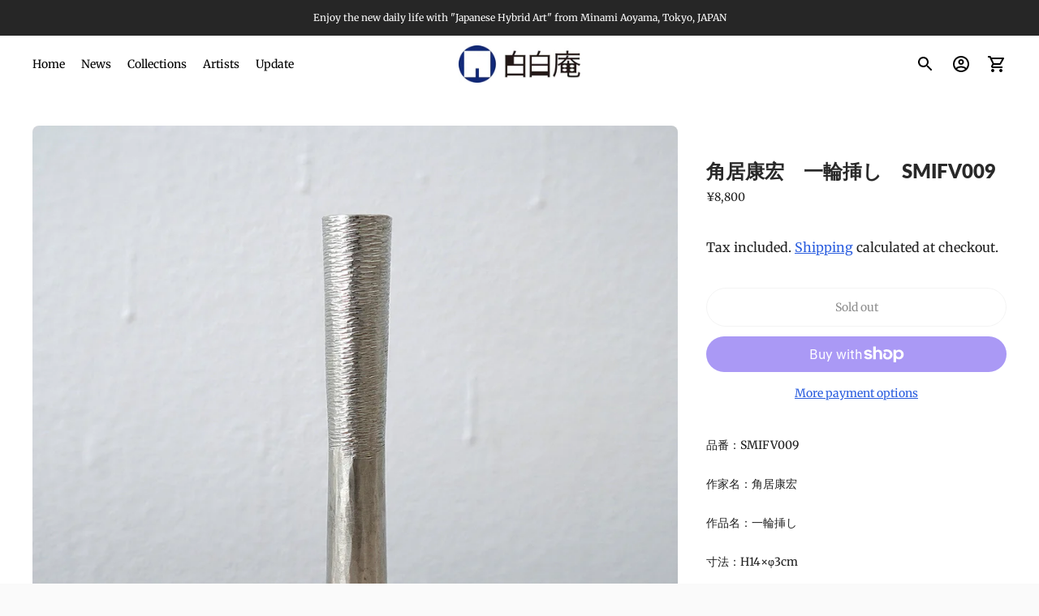

--- FILE ---
content_type: text/javascript; charset=utf-8
request_url: https://pakupakuan.shop/products/%E8%A7%92%E5%B1%85%E5%BA%B7%E5%AE%8F-%E4%B8%80%E8%BC%AA%E6%8C%BF%E3%81%97-smifv009.js
body_size: 2700
content:
{"id":5165185564812,"title":"角居康宏　一輪挿し　SMIFV009","handle":"角居康宏-一輪挿し-smifv009","description":"\u003cp\u003e品番：\u003cstrong\u003eSMIFV009\u003c\/strong\u003e\u003cbr\u003e\u003cbr\u003e作家名：角居康宏\u003cbr\u003e\u003cbr\u003e作品名：\u003cstrong\u003e一輪挿し\u003c\/strong\u003e\u003cbr\u003e\u003cbr\u003e寸法：H14×φ3cm\u003cbr\u003e\u003cbr\u003e重量：90g\u003cbr\u003e\u003cbr\u003e材質：錫\u003cbr\u003e\u003cbr\u003e備考：木箱無し\u003cbr\u003e　　　＊別途ご注文で制作可能です。詳しくはお問い合わせください。\u003cbr\u003e\u003cbr\u003e【錫製品について】\u003cbr\u003e錫は人体に無害なだけでなく、酒の味を美味しく変える性質があり古くから酒器として愛されてきました。\u003cbr\u003e熱伝導がよく燗にまた冷酒に、すばやく芳醇につけることができます。\u003cbr\u003eまた、錫には水を浄化させる力があり、錫で作られた花器では、花が長持ちするなどの効果が認められています。\u003cbr\u003e\u003cbr\u003e【錫の取り扱いについて】\u003cbr\u003e錫は錆びない金属なので、特別なお手入れは必要ありません。 通常のご使用であればスポンジを用いて中性洗剤（台所用 洗剤）で洗った後、布で拭くだけで充分です。\u003cbr\u003e長年の使用によって曇りなどが生じた場合は、重曹や歯磨き粉などを少量濡れた布にとって磨くと元の輝きが戻ります。 また、錫は柔らかい金属の為、過度に力をかけることはせず、 タワシなどのご使用もお控えください。金属製のカトラリー （ナイフ、フォーク、スプーンなど）も傷の原因となることがあります。\u003cbr\u003e熱伝導に優れているため、火のそばに置いたり熱湯を注ぐ事 は火傷の原因となりますのでご注意ください。錫は低温の環境に置くと変質する可能性があります。冷凍庫に入れたり冷蔵庫での長期保管はおやめください。電子レンジや直火でのご使用はできません。\u003cbr\u003e\u003cbr\u003e価格：￥8,000＋税\u003c\/p\u003e\n\u003cp\u003e \u003c\/p\u003e\n\u003cp\u003eArticle number：\u003cstrong\u003eSMIFV009\u003c\/strong\u003e\u003cbr\u003eArtist name：SUMII Yasuhiro\u003cbr\u003eTitle：\u003cb\u003eSingle flower vase\u003c\/b\u003e\u003cbr\u003eSize：\u003cmeta charset=\"utf-8\"\u003e\u003cspan data-mce-fragment=\"1\"\u003eH14×φ3cm\u003c\/span\u003e\u003cbr\u003eWeight：90g\u003cbr\u003eMaterial：Tin\u003cbr\u003eNote：The wooden box is not included. (When it is necessary, please contact us.)\u003c\/p\u003e\n\u003cp\u003e[About Tin Products]\u003cbr\u003eTin is not only harmless to humans but also has been used for centuries to enhance the taste of sake.\u003cbr\u003eTin is a good conductor of heat. It can be used for heating or cooling sake, quickly making sake mellow.\u003cbr\u003eTin also has the ability to purify water. Vases made of tin have been shown to help flowers last longer.\u003cspan\u003e \u003c\/span\u003e\u003cbr\u003e\u003cbr\u003e[Handling of Tin]\u003cbr\u003eTin is a non-rusting metal and does not require any special care. For normal use, it can be washed with a sponge in neutral detergent (kitchen detergent) and be wiped with a cloth.\u003cbr\u003eIf the piece becomes cloudy after years of use, please polish it with a small amount of baking soda or toothpaste on a wet cloth, restoring the original brilliance of it. Tin is a soft metal and should not be used with excessive force or with scrub brushes. Metal cutlery (knives, forks, spoons, etc.) may also cause scratches.\u003cbr\u003eDue to its excellent heat conduction, it is not suitable for use near a fire or pouring boiling water into tinware, which can cause skin burns. Do not expose tin to low temperatures because it may deteriorate. Please refrain from storing it in a freezer or refrigerator for a long period. Do not use it in a microwave oven or over an open flame.\u003cbr\u003e\u003c\/p\u003e\n\u003cp\u003ePrice：8,000JPY (not including tax)\u003c\/p\u003e","published_at":"2020-09-26T09:47:20+09:00","created_at":"2020-09-26T09:35:22+09:00","vendor":"角居康宏","type":"金工作品","tags":["single flower vase","tea ceremony","Tin","vase","一輪挿し","花器","錫"],"price":880000,"price_min":880000,"price_max":880000,"available":false,"price_varies":false,"compare_at_price":null,"compare_at_price_min":0,"compare_at_price_max":0,"compare_at_price_varies":false,"variants":[{"id":34224462856332,"title":"Default Title","option1":"Default Title","option2":null,"option3":null,"sku":"1","requires_shipping":true,"taxable":true,"featured_image":null,"available":false,"name":"角居康宏　一輪挿し　SMIFV009","public_title":null,"options":["Default Title"],"price":880000,"weight":90,"compare_at_price":null,"inventory_management":"shopify","barcode":"SMIFV009","requires_selling_plan":false,"selling_plan_allocations":[]}],"images":["\/\/cdn.shopify.com\/s\/files\/1\/0375\/0815\/3484\/products\/1_DSC08123.jpg?v=1601080561","\/\/cdn.shopify.com\/s\/files\/1\/0375\/0815\/3484\/products\/2_DSC06578_6905edee-8868-484e-8e42-29bd9d22c958.jpg?v=1601080561","\/\/cdn.shopify.com\/s\/files\/1\/0375\/0815\/3484\/products\/3_DSC06616.jpg?v=1601080561","\/\/cdn.shopify.com\/s\/files\/1\/0375\/0815\/3484\/products\/4_DSC08126.jpg?v=1601080562","\/\/cdn.shopify.com\/s\/files\/1\/0375\/0815\/3484\/products\/5_DSC06196.jpg?v=1601080562","\/\/cdn.shopify.com\/s\/files\/1\/0375\/0815\/3484\/products\/6_DSC06614.jpg?v=1601080562"],"featured_image":"\/\/cdn.shopify.com\/s\/files\/1\/0375\/0815\/3484\/products\/1_DSC08123.jpg?v=1601080561","options":[{"name":"Title","position":1,"values":["Default Title"]}],"url":"\/products\/%E8%A7%92%E5%B1%85%E5%BA%B7%E5%AE%8F-%E4%B8%80%E8%BC%AA%E6%8C%BF%E3%81%97-smifv009","media":[{"alt":null,"id":9263807725708,"position":1,"preview_image":{"aspect_ratio":1.0,"height":1200,"width":1200,"src":"https:\/\/cdn.shopify.com\/s\/files\/1\/0375\/0815\/3484\/products\/1_DSC08123.jpg?v=1601080561"},"aspect_ratio":1.0,"height":1200,"media_type":"image","src":"https:\/\/cdn.shopify.com\/s\/files\/1\/0375\/0815\/3484\/products\/1_DSC08123.jpg?v=1601080561","width":1200},{"alt":null,"id":9263807758476,"position":2,"preview_image":{"aspect_ratio":1.0,"height":1200,"width":1200,"src":"https:\/\/cdn.shopify.com\/s\/files\/1\/0375\/0815\/3484\/products\/2_DSC06578_6905edee-8868-484e-8e42-29bd9d22c958.jpg?v=1601080561"},"aspect_ratio":1.0,"height":1200,"media_type":"image","src":"https:\/\/cdn.shopify.com\/s\/files\/1\/0375\/0815\/3484\/products\/2_DSC06578_6905edee-8868-484e-8e42-29bd9d22c958.jpg?v=1601080561","width":1200},{"alt":null,"id":9263807791244,"position":3,"preview_image":{"aspect_ratio":1.0,"height":1200,"width":1200,"src":"https:\/\/cdn.shopify.com\/s\/files\/1\/0375\/0815\/3484\/products\/3_DSC06616.jpg?v=1601080561"},"aspect_ratio":1.0,"height":1200,"media_type":"image","src":"https:\/\/cdn.shopify.com\/s\/files\/1\/0375\/0815\/3484\/products\/3_DSC06616.jpg?v=1601080561","width":1200},{"alt":null,"id":9263807824012,"position":4,"preview_image":{"aspect_ratio":1.0,"height":1200,"width":1200,"src":"https:\/\/cdn.shopify.com\/s\/files\/1\/0375\/0815\/3484\/products\/4_DSC08126.jpg?v=1601080562"},"aspect_ratio":1.0,"height":1200,"media_type":"image","src":"https:\/\/cdn.shopify.com\/s\/files\/1\/0375\/0815\/3484\/products\/4_DSC08126.jpg?v=1601080562","width":1200},{"alt":null,"id":9263807856780,"position":5,"preview_image":{"aspect_ratio":1.0,"height":1200,"width":1200,"src":"https:\/\/cdn.shopify.com\/s\/files\/1\/0375\/0815\/3484\/products\/5_DSC06196.jpg?v=1601080562"},"aspect_ratio":1.0,"height":1200,"media_type":"image","src":"https:\/\/cdn.shopify.com\/s\/files\/1\/0375\/0815\/3484\/products\/5_DSC06196.jpg?v=1601080562","width":1200},{"alt":null,"id":9263807889548,"position":6,"preview_image":{"aspect_ratio":1.0,"height":1200,"width":1200,"src":"https:\/\/cdn.shopify.com\/s\/files\/1\/0375\/0815\/3484\/products\/6_DSC06614.jpg?v=1601080562"},"aspect_ratio":1.0,"height":1200,"media_type":"image","src":"https:\/\/cdn.shopify.com\/s\/files\/1\/0375\/0815\/3484\/products\/6_DSC06614.jpg?v=1601080562","width":1200}],"requires_selling_plan":false,"selling_plan_groups":[]}